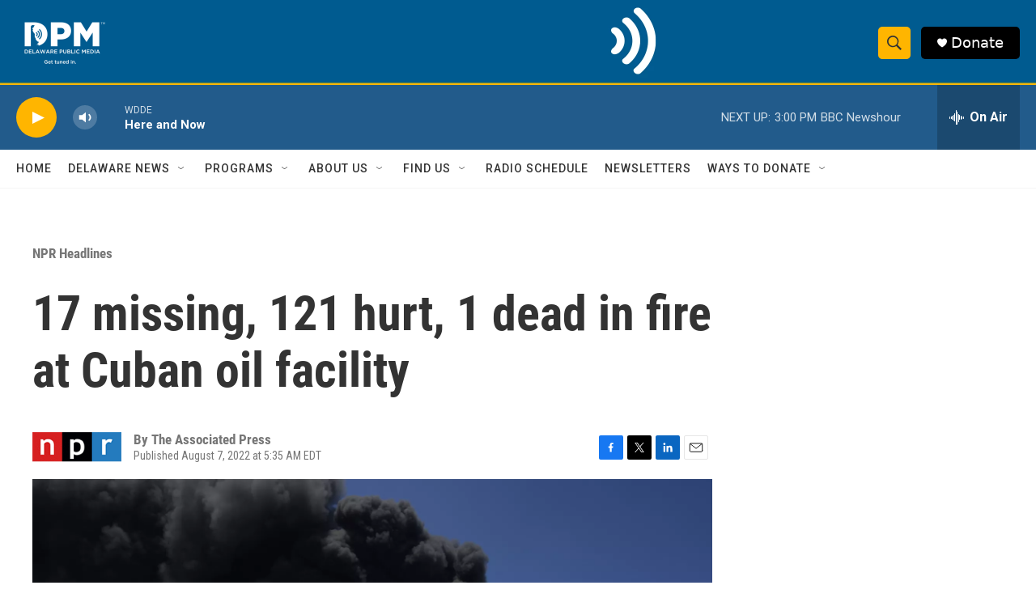

--- FILE ---
content_type: text/html; charset=utf-8
request_url: https://www.google.com/recaptcha/api2/aframe
body_size: 182
content:
<!DOCTYPE HTML><html><head><meta http-equiv="content-type" content="text/html; charset=UTF-8"></head><body><script nonce="CKJduaZsp0Q6AQ3GsOuo7Q">/** Anti-fraud and anti-abuse applications only. See google.com/recaptcha */ try{var clients={'sodar':'https://pagead2.googlesyndication.com/pagead/sodar?'};window.addEventListener("message",function(a){try{if(a.source===window.parent){var b=JSON.parse(a.data);var c=clients[b['id']];if(c){var d=document.createElement('img');d.src=c+b['params']+'&rc='+(localStorage.getItem("rc::a")?sessionStorage.getItem("rc::b"):"");window.document.body.appendChild(d);sessionStorage.setItem("rc::e",parseInt(sessionStorage.getItem("rc::e")||0)+1);localStorage.setItem("rc::h",'1769536878948');}}}catch(b){}});window.parent.postMessage("_grecaptcha_ready", "*");}catch(b){}</script></body></html>